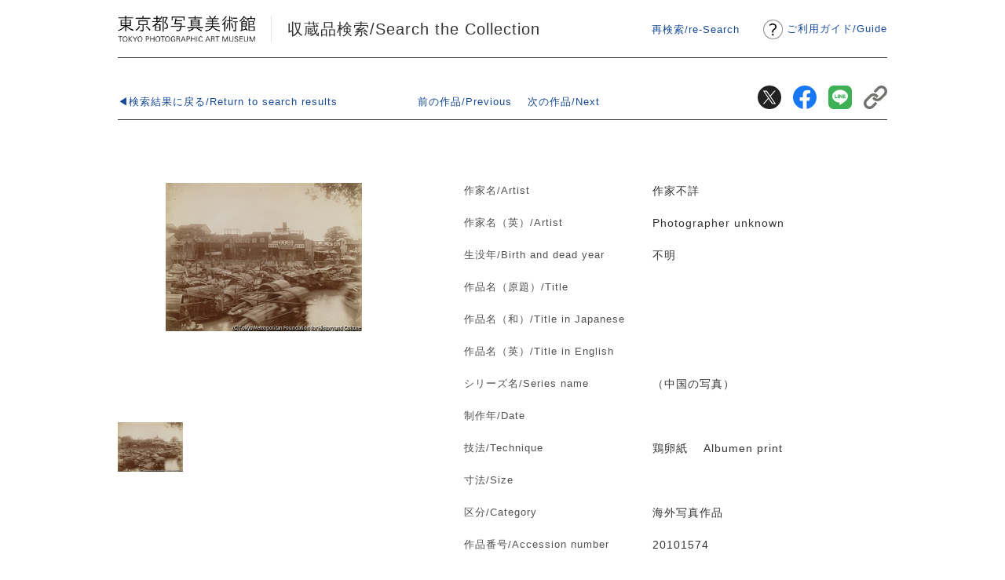

--- FILE ---
content_type: text/html; charset=UTF-8
request_url: https://collection.topmuseum.jp/Publish/detailPage/41115/
body_size: 8415
content:
<!DOCTYPE html>
<html lang="ja">
<head>
<meta charset="utf-8">
<title>東京都写真美術館｜収蔵品検索</title>
<meta name="keywords" content="東京都写真美術館">
<meta name="description" content="「電子所蔵品目録」は、東京都写真美術館の所蔵する作品について「所蔵品目録」から電子情報化し、 インターネットを通じてこれを広く市民に公開するものです。" />
<meta name="viewport" content="width=device-width,initial-scale=1.0">
<meta http-equiv="X-UA-Compatible" content="IE=Edge, chrome=1">
<meta name="viewport" content="width=device-width,initial-scale=1">
<meta http-equiv="X-UA-Compatible" content="IE=Edge, chrome=1">
<!-- ogTag -->
<meta property="og:url" content="https://collection.topmuseum.jp/Publish/detailPage/41115/0">
<meta property="og:type" content="website">
<meta property="og:title" content="東京都写真美術館｜収蔵品検索">
<meta property="og:description" content="「電子所蔵品目録」は、東京都写真美術館の所蔵する作品について「所蔵品目録」から電子情報化し、 インターネットを通じてこれを広く市民に公開するものです。">
<meta property="og:image" content="https://collection.topmuseum.jp/common/images/ogp.jpg">
<meta name="twitter:card" content="summary_large_image">
<meta name="twitter:site" content="@topmuseum">
<meta name="twitter:player" content="@topmuseum">
<meta name="twitter:title" content="東京都写真美術館｜収蔵品検索">
<meta name="twitter:description" content="「電子所蔵品目録」は、東京都写真美術館の所蔵する作品について「所蔵品目録」から電子情報化し、 インターネットを通じてこれを広く市民に公開するものです。">
<meta name="twitter:image" content="https://collection.topmuseum.jp/common/images/ogp.jpg">
<!-- Stylesheets -->
<link rel="stylesheet" href="/common/css/style.css?v=20250503">
<link href="/common/css/viewer.css" media="all" rel="stylesheet" type="text/css">
<!-- JavaScripts -->
<script type="text/Javascript" src="/jquery/jquery.min.js?v=20250503"></script>


</head>
<body class="items show">
<div id="container">

	<!-- #header start -->
	<header id="header">
		<h1 id="logo"><a href="https://www.topmuseum.jp/">東京都写真美術館</a></h1>
		<p class="headerGuide"><img src="/common/images/mark01.png" width="30" alt="Guide"><a href="/guide.html">ご利用ガイド<span>/</span><br class="sp">Guide</a></p>
		<p class="pageTitle"><a href="/" class="topLink" id="topLink">収蔵品検索&#047;Search the Collection</a></p>
		<!--再検索はトップ以外のみ表示-->
		<p class="reSearch"><a href="/">再検索/re-Search</a></p>
	</header>
	<!-- /#header end -->
	<!-- #sns start -->
	<div id="sns">
		<ul>
			<li><a href="https://twitter.com/share?url=https://collection.topmuseum.jp/Publish/detailPage/41115/" target="_blank"><img src="/common/images/icnTw.svg" alt="Twitter"></a></li>
			<li><a href="https://www.facebook.com/share.php?u=https://collection.topmuseum.jp/Publish/detailPage/41115/" target="_blank"><img src="/common/images/icnFb.svg" alt="facebook"></a></li>
			<li><a href="https://social-plugins.line.me/lineit/share?url=https://collection.topmuseum.jp/Publish/detailPage/41115/" target="_blank"><img src="/common/images/icnLn.svg" alt="LINE"></a></li>
			<li><a href="https://collection.topmuseum.jp/Publish/detailPage/41115/" class="clipboard"><img src="/common/images/icnCopy.svg" alt="コピー"></a><span class="copied" style="display: none;">リンクをクリップボードにコピーしました。</span></li>
		</ul>
	</div>
	<!-- /#sns end -->


	<div id="wrap">
		<article class="content">
			<div class="detail">

				<!-- .btnArea start -->
				<div class="btnArea">
					<div class="back">
						<p><a href="https://collection.topmuseum.jp/Publish/search?f=&atty=contains&aaty=contains&adfty=perfect&adtty=perfect&ot=1&oc=title&ow=asc&pageNumber=1">◀検索結果に戻る/Return to search results</a></p>
					</div>
					<div class="paging">
						<ul>
							<li class="prev">
							  							  <a href="https://collection.topmuseum.jp/Publish/detailPage/2735/">前の作品/Previous</a>
							  							</li>
							<li class="next">
							  							  <a href="https://collection.topmuseum.jp/Publish/detailPage/2736/">次の作品/Next</a>
							  							</li>
						</ul>
					</div>
				</div>
				<!-- /.btnArea end -->

				<div class="imgArea">

					
					<div class="imgM">
						<div>
						<img src="https://collection.topmuseum.jp/Publish/image/41115/M" alt="作家不詳">
						</div>
				 	</div>

				
										<div class="thumbnail">
						<ul>
														<li><img src="https://collection.topmuseum.jp/Publish/pic/229685/M" i="229685" credit="" alt="作家不詳"></li>
													</ul>
					</div>
					
					
				</div>

				<div class="description">
					<dl>
						<dt>作家名/Artist</dt>
						<dd>作家不詳&nbsp;</dd>
						<dt>作家名（英）/Artist</dt>
						<dd>Photographer unknown&nbsp;</dd>
						<dt>生没年/Birth and dead year</dt>

													<dd>不明&nbsp;</dd>

						
						<dt>作品名（原題）/Title</dt>
						<dd>&nbsp;</dd>
						<dt>作品名（和）/Title in Japanese</dt>
						<dd>&nbsp;</dd>
						<dt>作品名（英）/Title in English</dt>
						<dd>&nbsp;</dd>
						<dt>シリーズ名/Series name</dt>
						<dd>（中国の写真）&nbsp;</dd>

						<dt>制作年/Date</dt>
						<dd>
															&nbsp;
														&nbsp;
						</dd>

						<dt>技法/Technique</dt>
						<dd>鶏卵紙　&nbsp;Albumen print&nbsp;</dd>
						<dt>寸法/Size</dt>
						<dd>
&nbsp;</dd>
						<dt>区分/Category</dt>
						<dd>海外写真作品&nbsp;</dd>
						<dt>作品番号/Accession number</dt>
						<dd>20101574&nbsp;</dd>

						
						
					</dl>
				</div>


				<!-- .btnOther start -->
				<div class="btnOther">
					<div>
						<form action="https://collection.topmuseum.jp/Publish/search" method="get">
							<input type="hidden" name="aate" value="作家不詳" size="40" class="advanced-search-terms" autocomplete="off">
							<input type="hidden" name="aaty" value="contains" />
							<input type="submit" name="submit_search_artist" id="submit_search_advanced_1" value="同作家の収蔵品/Collection of the same artist">
						</form>
					</div>
					<div>
						<form action="https://collection.topmuseum.jp/Publish/search" method="get">
																					<input type="submit" name="submit_search_jidai" id="submit_search_advanced_2" value="同時代の収蔵品/Collection of the same period">
						</form>
					</div>
				</div>
				<!-- /.btnOther end -->

			</div><!-- end detail -->

		</article>

		<p class="pagetop"><a href="#header">Top</a></p>

		<!-- #footer start -->
		<footer id="footer">
			<ul class="sns">
				<li><a href="https://twitter.com/topmuseum" target="_blank"><img src="/common/images/icon_sns_01.png" alt="Twitter"></a></li>
				<li><a href="https://topmuseum.jp/contents/pages/nyaeyes_index.html"><img src="/common/images/icon_nya-eyes.png" alt="ニァイズ"></a></li>
			</ul>
			<div class="block">
				<address class="address">
				<p> 東京都写真美術館<br>〒153-0062 東京都目黒区三田1-13-3<br>恵比寿ガーデンプレイス内<br><span class="tel">TEL <a href="tel:03-3280-0099">03-3280-0099</a></span></p>
				</address>
				<p class="link"> <a href="https://www.rekibun.or.jp/privacy/index.html" target="_blank">プライバシーポリシー</a></p>
				<p class="copyright">© 2020 TOKYO PHOTOGRAPHIC ART MUSEUM</p>
			</div>
		</footer>
		<!-- /#footer end -->

	</div>
	<!-- end wrap -->
</div><!-- end container -->

<script src="/common/js/viewer.js?v3"></script>
<script>
$(function () {

	$('.imgArea .thumbnail img').on('click',function(){
		$('.imgM img').attr('src',$(this).attr('src'));
		$('.btnZoom img').attr('i',$(this).attr('i'));
		if($(this).attr('credit').length > 0) {
			$('.credit').html('撮影：' + $(this).attr('credit'));
		} else {
			$('.credit').html('');
		}
	});


	$("a.clipboard").click(function(){

		url = $(this).attr("href");

		navigator.clipboard.writeText(url)
		.then(
				success => {
					$(".copied").show();
					setTimeout(function() { $('.copied').hide(); }, 1000)
				},
		);

		return false;
	});
});
</script>
</body>
</html>


--- FILE ---
content_type: application/javascript
request_url: https://collection.topmuseum.jp/common/js/viewer.js?v3
body_size: 48169
content:
/*!
 * Viewer v0.5.1
 * https://github.com/fengyuanchen/viewer
 *
 * Copyright (c) 2015-2016 Fengyuan Chen
 * Released under the MIT license
 *
 * Date: 2016-03-11T07:57:59.486Z
 */

(function (factory) {
  if (typeof define === 'function' && define.amd) {
    // AMD. Register as anonymous module.
    define('viewer', ['jquery'], factory);
  } else if (typeof exports === 'object') {
    // Node / CommonJS
    factory(require('jquery'));
  } else {
    // Browser globals.
    factory(jQuery);
  }
})(function ($) {

  'use strict';

  var $window = $(window);
  var $document = $(document);

  // Constants
  var NAMESPACE = 'viewer';
  var ELEMENT_VIEWER = document.createElement(NAMESPACE);

  // Classes
  var CLASS_FIXED = 'viewer-fixed';
  var CLASS_OPEN = 'viewer-open';
  var CLASS_SHOW = 'viewer-show';
  var CLASS_HIDE = 'viewer-hide';
  var CLASS_HIDE_XS_DOWN = 'viewer-hide-xs-down';
  var CLASS_HIDE_SM_DOWN = 'viewer-hide-sm-down';
  var CLASS_HIDE_MD_DOWN = 'viewer-hide-md-down';
  var CLASS_FADE = 'viewer-fade';
  var CLASS_IN = 'viewer-in';
  var CLASS_MOVE = 'viewer-move';
  var CLASS_ACTIVE = 'viewer-active';
  var CLASS_INVISIBLE = 'viewer-invisible';
  var CLASS_TRANSITION = 'viewer-transition';
  var CLASS_FULLSCREEN = 'viewer-fullscreen';
  var CLASS_FULLSCREEN_EXIT = 'viewer-fullscreen-exit';
  var CLASS_CLOSE = 'viewer-close';

  // Selectors
  var SELECTOR_IMG = 'img';

  // Events
  var EVENT_MOUSEDOWN = 'mousedown touchstart pointerdown MSPointerDown';
  var EVENT_MOUSEMOVE = 'mousemove touchmove pointermove MSPointerMove';
  var EVENT_MOUSEUP = 'mouseup touchend touchcancel pointerup pointercancel MSPointerUp MSPointerCancel';
  var EVENT_WHEEL = 'wheel mousewheel DOMMouseScroll';
  var EVENT_TRANSITIONEND = 'transitionend';
  var EVENT_LOAD = 'load.' + NAMESPACE;
  var EVENT_KEYDOWN = 'keydown.' + NAMESPACE;
  var EVENT_CLICK = 'click.' + NAMESPACE;
  var EVENT_RESIZE = 'resize.' + NAMESPACE;
  var EVENT_BUILD = 'build.' + NAMESPACE;
  var EVENT_BUILT = 'built.' + NAMESPACE;
  var EVENT_SHOW = 'show.' + NAMESPACE;
  var EVENT_SHOWN = 'shown.' + NAMESPACE;
  var EVENT_HIDE = 'hide.' + NAMESPACE;
  var EVENT_HIDDEN = 'hidden.' + NAMESPACE;
  var EVENT_VIEW = 'view.' + NAMESPACE;
  var EVENT_VIEWED = 'viewed.' + NAMESPACE;

  // Supports
  var SUPPORT_TRANSITION = typeof ELEMENT_VIEWER.style.transition !== 'undefined';

  // Others
  var round = Math.round;
  var sqrt = Math.sqrt;
  var abs = Math.abs;
  var min = Math.min;
  var max = Math.max;
  var num = Number;

  function isString(s) {
    return typeof s === 'string';
  }

  function isNumber(n) {
    return typeof n === 'number' && !isNaN(n);
  }

  function isUndefined(u) {
    return typeof u === 'undefined';
  }

  function toArray(obj, offset) {
    var args = [];

    if (isNumber(offset)) { // It's necessary for IE8
      args.push(offset);
    }

    return args.slice.apply(obj, args);
  }

  // Custom proxy to avoid jQuery's guid
  function proxy(fn, context) {
    var args = toArray(arguments, 2);

    return function () {
      return fn.apply(context, args.concat(toArray(arguments)));
    };
  }

  function getTransform(options) {
    var transforms = [];
    var rotate = options.rotate;
    var scaleX = options.scaleX;
    var scaleY = options.scaleY;

    if (isNumber(rotate)) {
      transforms.push('rotate(' + rotate + 'deg)');
    }

    if (isNumber(scaleX) && isNumber(scaleY)) {
      transforms.push('scale(' + scaleX + ',' + scaleY + ')');
    }

    return transforms.length ? transforms.join(' ') : 'none';
  }

  // Force reflow to enable CSS3 transition
  function forceReflow(element) {
    return element.offsetWidth;
  }

  // e.g.: http://domain.com/path/to/picture.jpg?size=1280×960 -> picture.jpg
  function getImageName(url) {
    return isString(url) ? url.replace(/^.*\//, '').replace(/[\?&#].*$/, '') : '';
  }

  function getImageSize(image, callback) {
    var newImage;

    // Modern browsers
    if (image.naturalWidth) {
      return callback(image.naturalWidth, image.naturalHeight);
    }

    // IE8: Don't use `new Image()` here
    newImage = document.createElement('img');

    newImage.onload = function () {
      callback(this.width, this.height);
    };

    newImage.src = image.src;
  }

  function getTouchesCenter(touches) {
    var length = touches.length;
    var pageX = 0;
    var pageY = 0;

    if (length) {
      $.each(touches, function (i, touch) {
        pageX += touch.pageX;
        pageY += touch.pageY;
      });

      pageX /= length;
      pageY /= length;
    }

    return {
      pageX: pageX,
      pageY: pageY
    };
  }

  function getResponsiveClass(option) {
    switch (option) {
      case 2:
        return CLASS_HIDE_XS_DOWN;

      case 3:
        return CLASS_HIDE_SM_DOWN;

      case 4:
        return CLASS_HIDE_MD_DOWN;
    }
  }

  function Viewer(element, options) {
    this.$element = $(element);
    this.options = $.extend({}, Viewer.DEFAULTS, $.isPlainObject(options) && options);
    this.isImg = false;
    this.isBuilt = false;
    this.isShown = false;
    this.isViewed = false;
    this.isFulled = false;
    this.isPlayed = false;
    this.wheeling = false;
    this.playing = false;
    this.fading = false;
    this.tooltiping = false;
    this.transitioning = false;
    this.action = false;
    this.target = false;
    this.timeout = false;
    this.index = 0;
    this.length = 0;
    this.init();
  }

  Viewer.prototype = {
    constructor: Viewer,

    init: function () {
      var options = this.options;
      var $this = this.$element;
      var isImg = $this.is(SELECTOR_IMG);
      var $images = isImg ? $this : $this.find(SELECTOR_IMG);
      var length = $images.length;
      var ready = $.proxy(this.ready, this);

      if (!length) {
        return;
      }

      if ($.isFunction(options.build)) {
        $this.one(EVENT_BUILD, options.build);
      }

      if (this.trigger(EVENT_BUILD).isDefaultPrevented()) {
        return;
      }

      // Override `transition` option if it is not supported
      if (!SUPPORT_TRANSITION) {
        options.transition = false;
      }

      this.isImg = isImg;
      this.length = length;
      this.count = 0;
      this.$images = $images;
      this.$body = $('body');

      if (options.inline) {
        $this.one(EVENT_BUILT, $.proxy(function () {
          this.view();
        }, this));

        $images.each(function () {
          if (this.complete) {
            ready();
          } else {
            $(this).one(EVENT_LOAD, ready);
          }
        });
      } else {
        $this.on(EVENT_CLICK, $.proxy(this.start, this));
      }
    },

    ready: function () {
      this.count++;

      if (this.count === this.length) {
        this.build();
      }
    },

    build: function () {
      var options = this.options;
      var $this = this.$element;
      var $parent;
      var $viewer;
      var $title;
      var $toolbar;
      var $navbar;
      var $button;

      if (this.isBuilt) {
        return;
      }

      this.$parent = $parent = $this.parent();
      this.$viewer = $viewer = $(Viewer.TEMPLATE);
      this.$canvas = $viewer.find('.viewer-canvas');
      this.$footer = $viewer.find('.viewer-footer');
      this.$title = $title = $viewer.find('.viewer-title');
      this.$toolbar = $toolbar = $viewer.find('.viewer-toolbar');
      this.$navbar = $navbar = $viewer.find('.viewer-navbar');
      this.$button = $button = $viewer.find('.viewer-button');
      this.$tooltip = $viewer.find('.viewer-tooltip');
      this.$player = $viewer.find('.viewer-player');
      this.$list = $viewer.find('.viewer-list');

      $title.addClass(!options.title ? CLASS_HIDE : getResponsiveClass(options.title));

      $toolbar.addClass(!options.toolbar ? CLASS_HIDE : getResponsiveClass(options.toolbar));
      $toolbar.find('li[class*=zoom]').toggleClass(CLASS_INVISIBLE, !options.zoomable);
      $toolbar.find('li[class*=flip]').toggleClass(CLASS_INVISIBLE, !options.scalable);

      if (!options.rotatable) {
        $toolbar.find('li[class*=rotate]').addClass(CLASS_INVISIBLE).appendTo($toolbar);
      }

      $navbar.addClass(!options.navbar ? CLASS_HIDE : getResponsiveClass(options.navbar));
      $button.toggleClass(CLASS_HIDE, !options.button);

      if (options.inline) {
        $button.addClass(CLASS_FULLSCREEN);
        $viewer.css('z-index', options.zIndexInline);

        if ($parent.css('position') === 'static') {
          $parent.css('position', 'relative');
        }
      } else {
        $button.addClass(CLASS_CLOSE);
        $viewer.
          css('z-index', options.zIndex).
          addClass([CLASS_FIXED, CLASS_FADE, CLASS_HIDE].join(' '));
      }

      $this.after($viewer);

      if (options.inline) {
        this.render();
        this.bind();
        this.isShown = true;
      }

      this.isBuilt = true;

      if ($.isFunction(options.built)) {
        $this.one(EVENT_BUILT, options.built);
      }

      this.trigger(EVENT_BUILT);
    },

    unbuild: function () {
      if (!this.isBuilt) {
        return;
      }

      this.isBuilt = false;
      this.$viewer.remove();
    },

    bind: function () {
      var options = this.options;
      var $this = this.$element;

      if ($.isFunction(options.view)) {
        $this.on(EVENT_VIEW, options.view);
      }

      if ($.isFunction(options.viewed)) {
        $this.on(EVENT_VIEWED, options.viewed);
      }

      this.$viewer.
        on(EVENT_CLICK, $.proxy(this.click, this)).
        on(EVENT_WHEEL, $.proxy(this.wheel, this));

      this.$canvas.on(EVENT_MOUSEDOWN, $.proxy(this.mousedown, this));

      $document.
        on(EVENT_MOUSEMOVE, (this._mousemove = proxy(this.mousemove, this))).
        on(EVENT_MOUSEUP, (this._mouseup = proxy(this.mouseup, this))).
        on(EVENT_KEYDOWN, (this._keydown = proxy(this.keydown, this)));

      $window.on(EVENT_RESIZE, (this._resize = proxy(this.resize, this)));
    },

    unbind: function () {
      var options = this.options;
      var $this = this.$element;

      if ($.isFunction(options.view)) {
        $this.off(EVENT_VIEW, options.view);
      }

      if ($.isFunction(options.viewed)) {
        $this.off(EVENT_VIEWED, options.viewed);
      }

      this.$viewer.
        off(EVENT_CLICK, this.click).
        off(EVENT_WHEEL, this.wheel);

      this.$canvas.off(EVENT_MOUSEDOWN, this.mousedown);

      $document.
        off(EVENT_MOUSEMOVE, this._mousemove).
        off(EVENT_MOUSEUP, this._mouseup).
        off(EVENT_KEYDOWN, this._keydown);

      $window.off(EVENT_RESIZE, this._resize);
    },

    render: function () {
      this.initContainer();
      this.initViewer();
      this.initList();
      this.renderViewer();
    },

    initContainer: function () {
      this.container = {
        width: $window.innerWidth(),
        height: $window.innerHeight()
      };
    },

    initViewer: function () {
      var options = this.options;
      var $parent = this.$parent;
      var viewer;

      if (options.inline) {
        this.parent = viewer = {
          width: max($parent.width(), options.minWidth),
          height: max($parent.height(), options.minHeight)
        };
      }

      if (this.isFulled || !viewer) {
        viewer = this.container;
      }

      this.viewer = $.extend({}, viewer);
    },

    renderViewer: function () {
      if (this.options.inline && !this.isFulled) {
        this.$viewer.css(this.viewer);
      }
    },

    initList: function () {
      var options = this.options;
      var $this = this.$element;
      var $list = this.$list;
      var list = [];

      this.$images.each(function (i) {
        var src = this.src;
        var alt = this.alt || getImageName(src);
        var url = options.url;

        if (!src) {
          return;
        }

        if (isString(url)) {
          url = this.getAttribute(url);
        } else if ($.isFunction(url)) {
          url = url.call(this, this);
        }

        list.push(
          '<li>' +
            '<img' +
              ' src="' + src + '"' +
              ' data-action="view"' +
              ' data-index="' +  i + '"' +
              ' data-original-url="' +  (url || src) + '"' +
              ' alt="' +  alt + '"' +
            '>' +
          '</li>'
        );
      });

      $list.html(list.join('')).find(SELECTOR_IMG).one(EVENT_LOAD, {
        filled: true
      }, $.proxy(this.loadImage, this));

      this.$items = $list.children();

      if (options.transition) {
        $this.one(EVENT_VIEWED, function () {
          $list.addClass(CLASS_TRANSITION);
        });
      }
    },

    renderList: function (index) {
      var i = index || this.index;
      var width = this.$items.eq(i).width();
      var outerWidth = width + 1; // 1 pixel of `margin-left` width

      // Place the active item in the center of the screen
      this.$list.css({
        width: outerWidth * this.length,
        marginLeft: (this.viewer.width - width) / 2 - outerWidth * i
      });
    },

    resetList: function () {
      this.$list.empty().removeClass(CLASS_TRANSITION).css('margin-left', 0);
    },

    initImage: function (callback) {
      var options = this.options;
      var $image = this.$image;
      var viewer = this.viewer;
      var footerHeight = this.$footer.height();
      var viewerWidth = viewer.width;
      var viewerHeight = max(viewer.height - footerHeight, footerHeight);
      var oldImage = this.image || {};

      getImageSize($image[0], $.proxy(function (naturalWidth, naturalHeight) {
        var aspectRatio = naturalWidth / naturalHeight;
        var width = viewerWidth;
        var height = viewerHeight;
        var initialImage;
        var image;

        if (viewerHeight * aspectRatio > viewerWidth) {
          height = viewerWidth / aspectRatio;
        } else {
          width = viewerHeight * aspectRatio;
        }

        width = min(width * 0.9, naturalWidth);
        height = min(height * 0.9, naturalHeight);

        image = {
          naturalWidth: naturalWidth,
          naturalHeight: naturalHeight,
          aspectRatio: aspectRatio,
          ratio: width / naturalWidth,
          width: width,
          height: height,
          left: (viewerWidth - width) / 2,
          top: (viewerHeight - height) / 2
        };

        initialImage = $.extend({}, image);

        if (options.rotatable) {
          image.rotate = oldImage.rotate || 0;
          initialImage.rotate = 0;
        }

        if (options.scalable) {
          image.scaleX = oldImage.scaleX || 1;
          image.scaleY = oldImage.scaleY || 1;
          initialImage.scaleX = 1;
          initialImage.scaleY = 1;
        }

        this.image = image;
        this.initialImage = initialImage;

        if ($.isFunction(callback)) {
          callback();
        }
      }, this));
    },

    renderImage: function (callback) {
      var image = this.image;
      var $image = this.$image;

      $image.css({
        width: image.width,
        height: image.height,
        marginLeft: image.left,
        marginTop: image.top,
        transform: getTransform(image)
      });

      if ($.isFunction(callback)) {
        if (this.transitioning) {
          $image.one(EVENT_TRANSITIONEND, callback);
        } else {
          callback();
        }
      }
    },

    resetImage: function () {
      if (this.$image) {
        this.$image.remove();
        this.$image = null;
      }
    },

    start: function (e) {
      var target = e.target;

      if ($(target).is('img')) {
        this.target = target;
        this.show();
      }
    },

    click: function (e) {
      var $target = $(e.target);
      var action = $target.data('action');
      var image = this.image;

      switch (action) {
        case 'mix':
          if (this.isPlayed) {
            this.stop();
          } else {
            if (this.options.inline) {
              if (this.isFulled) {
                this.exit();
              } else {
                this.full();
              }
            } else {
              this.hide();
            }
          }

          break;

        case 'view':
          this.view($target.data('index'));
          break;

        case 'zoom-in':
          this.zoom(0.1, true);
          break;

        case 'zoom-out':
          this.zoom(-0.1, true);
          break;

        case 'one-to-one':
          this.toggle();
          break;

        case 'reset':
          this.reset();
          break;

        case 'prev':
          this.prev();
          break;

        case 'play':
          this.play();
          break;

        case 'next':
          this.next();
          break;

        case 'rotate-left':
          this.rotate(-90);
          break;

        case 'rotate-right':
          this.rotate(90);
          break;

        case 'flip-horizontal':
          this.scaleX(-image.scaleX || -1);
          break;

        case 'flip-vertical':
          this.scaleY(-image.scaleY || -1);
          break;

        default:
          if (this.isPlayed) {
            this.stop();
          }
      }
    },

    load: function () {
      var options = this.options;
      var viewer = this.viewer;
      var $image = this.$image;

      if (this.timeout) {
        clearTimeout(this.timeout);
        this.timeout = false;
      }

      $image.removeClass(CLASS_INVISIBLE).css('cssText', (
        'width:0;' +
        'height:0;' +
        'margin-left:' + viewer.width / 2 + 'px;' +
        'margin-top:' + viewer.height / 2 + 'px;' +
        'max-width:none!important;' +
        'visibility:visible;'
      ));

      this.initImage($.proxy(function () {
        $image.
          toggleClass(CLASS_TRANSITION, options.transition).
          toggleClass(CLASS_MOVE, options.movable);

        this.renderImage($.proxy(function () {
          this.isViewed = true;
          this.trigger(EVENT_VIEWED);
        }, this));
      }, this));
    },

    loadImage: function (e) {
      var image = e.target;
      var $image = $(image);
      var $parent = $image.parent();
      var parentWidth = $parent.width();
      var parentHeight = $parent.height();
      var filled = e.data && e.data.filled;

      getImageSize(image, function (naturalWidth, naturalHeight) {
        var aspectRatio = naturalWidth / naturalHeight;
        var width = parentWidth;
        var height = parentHeight;

        if (parentHeight * aspectRatio > parentWidth) {
          if (filled) {
            width = parentHeight * aspectRatio;
          } else {
            height = parentWidth / aspectRatio;
          }
        } else {
          if (filled) {
            height = parentWidth / aspectRatio;
          } else {
            width = parentHeight * aspectRatio;
          }
        }

        $image.css({
          width: width,
          height: height,
          marginLeft: (parentWidth - width) / 2,
          marginTop: (parentHeight - height) / 2
        });
      });
    },

    resize: function () {
      this.initContainer();
      this.initViewer();
      this.renderViewer();
      this.renderList();

      if (this.isViewed) {
        this.initImage($.proxy(function () {
          this.renderImage();
        }, this));
      }

      if (this.isPlayed) {
        this.$player.
          find(SELECTOR_IMG).
          one(EVENT_LOAD, $.proxy(this.loadImage, this)).
          trigger(EVENT_LOAD);
      }
    },

    wheel: function (event) {
      var e = event.originalEvent || event;
      var ratio = num(this.options.zoomRatio) || 0.1;
      var delta = 1;

      if (!this.isViewed) {
        return;
      }

      event.preventDefault();

      // Limit wheel speed to prevent zoom too fast
      if (this.wheeling) {
        return;
      }

      this.wheeling = true;

      setTimeout($.proxy(function () {
        this.wheeling = false;
      }, this), 50);

      if (e.deltaY) {
        delta = e.deltaY > 0 ? 1 : -1;
      } else if (e.wheelDelta) {
        delta = -e.wheelDelta / 120;
      } else if (e.detail) {
        delta = e.detail > 0 ? 1 : -1;
      }

      this.zoom(-delta * ratio, true, event);
    },

    keydown: function (e) {
      var options = this.options;
      var which = e.which;

      if (!this.isFulled || !options.keyboard) {
        return;
      }

      switch (which) {

        // (Key: Esc)
        case 27:
          if (this.isPlayed) {
            this.stop();
          } else {
            if (options.inline) {
              if (this.isFulled) {
                this.exit();
              }
            } else {
              this.hide();
            }
          }

          break;

        // (Key: Space)
        case 32:
          if (this.isPlayed) {
            this.stop();
          }

          break;

        // View previous (Key: ←)
        case 37:
          this.prev();
          break;

        // Zoom in (Key: ↑)
        case 38:

          // Prevent scroll on Firefox
          e.preventDefault();

          this.zoom(options.zoomRatio, true);
          break;

        // View next (Key: →)
        case 39:
          this.next();
          break;

        // Zoom out (Key: ↓)
        case 40:

          // Prevent scroll on Firefox
          e.preventDefault();

          this.zoom(-options.zoomRatio, true);
          break;

        // Zoom out to initial size (Key: Ctrl + 0)
        case 48:
          // Go to next

        // Zoom in to natural size (Key: Ctrl + 1)
        case 49:
          if (e.ctrlKey || e.shiftKey) {
            e.preventDefault();
            this.toggle();
          }

          break;

        // No default
      }
    },

    mousedown: function (event) {
      var options = this.options;
      var originalEvent = event.originalEvent;
      var touches = originalEvent && originalEvent.touches;
      var e = event;
      var action = options.movable ? 'move' : false;
      var touchesLength;

      if (!this.isViewed) {
        return;
      }

      if (touches) {
        touchesLength = touches.length;

        if (touchesLength > 1) {
          if (options.zoomable && touchesLength === 2) {
            e = touches[1];
            this.startX2 = e.pageX;
            this.startY2 = e.pageY;
            action = 'zoom';
          } else {
            return;
          }
        } else {
          if (this.isSwitchable()) {
            action = 'switch';
          }
        }

        e = touches[0];
      }

      if (action) {
        event.preventDefault();
        this.action = action;

        // IE8  has `event.pageX/Y`, but not `event.originalEvent.pageX/Y`
        // IE10 has `event.originalEvent.pageX/Y`, but not `event.pageX/Y`
        this.startX = e.pageX || originalEvent && originalEvent.pageX;
        this.startY = e.pageY || originalEvent && originalEvent.pageY;
      }
    },

    mousemove: function (event) {
      var options = this.options;
      var action = this.action;
      var $image = this.$image;
      var originalEvent = event.originalEvent;
      var touches = originalEvent && originalEvent.touches;
      var e = event;
      var touchesLength;

      if (!this.isViewed) {
        return;
      }

      if (touches) {
        touchesLength = touches.length;

        if (touchesLength > 1) {
          if (options.zoomable && touchesLength === 2) {
            e = touches[1];
            this.endX2 = e.pageX;
            this.endY2 = e.pageY;
          } else {
            return;
          }
        }

        e = touches[0];
      }

      if (action) {
        event.preventDefault();

        if (action === 'move' && options.transition && $image.hasClass(CLASS_TRANSITION)) {
          $image.removeClass(CLASS_TRANSITION);
        }

        this.endX = e.pageX || originalEvent && originalEvent.pageX;
        this.endY = e.pageY || originalEvent && originalEvent.pageY;

        this.change(event);
      }
    },

    mouseup: function (event) {
      var action = this.action;

      if (action) {
        event.preventDefault();

        if (action === 'move' && this.options.transition) {
          this.$image.addClass(CLASS_TRANSITION);
        }

        this.action = false;
      }
    },

    // Show the viewer (only available in modal mode)
    show: function () {
      var options = this.options;
      var $viewer;

      if (options.inline || this.transitioning) {
        return;
      }

      if (!this.isBuilt) {
        this.build();
      }

      if ($.isFunction(options.show)) {
        this.$element.one(EVENT_SHOW, options.show);
      }

      if (this.trigger(EVENT_SHOW).isDefaultPrevented()) {
        return;
      }

      this.$body.addClass(CLASS_OPEN);
      $viewer = this.$viewer.removeClass(CLASS_HIDE);

      this.$element.one(EVENT_SHOWN, $.proxy(function () {
        this.view(this.target ? this.$images.index(this.target) : this.index);
        this.target = false;
      }, this));

      if (options.transition) {
        this.transitioning = true;
        $viewer.addClass(CLASS_TRANSITION);
        forceReflow($viewer[0]);
        $viewer.one(EVENT_TRANSITIONEND, $.proxy(this.shown, this)).addClass(CLASS_IN);
      } else {
        $viewer.addClass(CLASS_IN);
        this.shown();
      }
    },

    // Hide the viewer (only available in modal mode)
    hide: function () {
      var options = this.options;
      var $viewer = this.$viewer;

      if (options.inline || this.transitioning || !this.isShown) {
        return;
      }

      if ($.isFunction(options.hide)) {
        this.$element.one(EVENT_HIDE, options.hide);
      }

      if (this.trigger(EVENT_HIDE).isDefaultPrevented()) {
        return;
      }

      if (this.isViewed && options.transition) {
        this.transitioning = true;
        this.$image.one(EVENT_TRANSITIONEND, $.proxy(function () {
          $viewer.one(EVENT_TRANSITIONEND, $.proxy(this.hidden, this)).removeClass(CLASS_IN);
        }, this));
        this.zoomTo(0, false, false, true);
      } else {
        $viewer.removeClass(CLASS_IN);
        this.hidden();
      }
    },

    /**
     * View one of the images with image's index
     *
     * @param {Number} index
     */
    view: function (index) {
      var $title = this.$title;
      var $image;
      var $item;
      var $img;
      var url;
      var alt;

      index = Number(index) || 0;

      if (!this.isShown || this.isPlayed || index < 0 || index >= this.length ||
        this.isViewed && index === this.index) {
        return;
      }

      if (this.trigger(EVENT_VIEW).isDefaultPrevented()) {
        return;
      }

      $item = this.$items.eq(index);
      $img = $item.find(SELECTOR_IMG);
      url = $img.data('originalUrl');
      alt = $img.attr('alt');

      this.$image = $image = $('<img src="' + url + '" alt="' + alt + '">');

      if (this.isViewed) {
        this.$items.eq(this.index).removeClass(CLASS_ACTIVE);
      }

      $item.addClass(CLASS_ACTIVE);

      this.isViewed = false;
      this.index = index;
      this.image = null;
      this.$canvas.html($image.addClass(CLASS_INVISIBLE));

      // Center current item
      this.renderList();

      // Clear title
      $title.empty();

      // Generate title after viewed
      this.$element.one(EVENT_VIEWED, $.proxy(function () {
        var image = this.image;
        var width = image.naturalWidth;
        var height = image.naturalHeight;

        $title.html(alt + ' (' + width + ' &times; ' + height + ')');
      }, this));

      if ($image[0].complete) {
        this.load();
      } else {
        $image.one(EVENT_LOAD, $.proxy(this.load, this));

        if (this.timeout) {
          clearTimeout(this.timeout);
        }

        // Make the image visible if it fails to load within 1s
        this.timeout = setTimeout($.proxy(function () {
          $image.removeClass(CLASS_INVISIBLE);
          this.timeout = false;
        }, this), 1000);
      }
    },

    // View the previous image
    prev: function () {
      this.view(max(this.index - 1, 0));
    },

    // View the next image
    next: function () {
      this.view(min(this.index + 1, this.length - 1));
    },

    /**
     * Move the image with relative offsets
     *
     * @param {Number} offsetX
     * @param {Number} offsetY (optional)
     */
    move: function (offsetX, offsetY) {
      var image = this.image;

      this.moveTo(
        isUndefined(offsetX) ? offsetX : image.left + num(offsetX),
        isUndefined(offsetY) ? offsetY : image.top + num(offsetY)
      );
    },

    /**
     * Move the image to an absolute point
     *
     * @param {Number} x
     * @param {Number} y (optional)
     */
    moveTo: function (x, y) {
      var image = this.image;
      var changed = false;

      // If "y" is not present, its default value is "x"
      if (isUndefined(y)) {
        y = x;
      }

      x = num(x);
      y = num(y);

      if (this.isViewed && !this.isPlayed && this.options.movable) {
        if (isNumber(x)) {
          image.left = x;
          changed = true;
        }

        if (isNumber(y)) {
          image.top = y;
          changed = true;
        }

        if (changed) {
          this.renderImage();
        }
      }
    },

    /**
     * Zoom the image with a relative ratio
     *
     * @param {Number} ratio
     * @param {Boolean} hasTooltip (optional)
     * @param {jQuery Event} _event (private)
     */
    zoom: function (ratio, hasTooltip, _event) {
      var image = this.image;

      ratio = num(ratio);

      if (ratio < 0) {
        ratio =  1 / (1 - ratio);
      } else {
        ratio = 1 + ratio;
      }

      this.zoomTo(image.width * ratio / image.naturalWidth, hasTooltip, _event);
    },

    /**
     * Zoom the image to an absolute ratio
     *
     * @param {Number} ratio
     * @param {Boolean} hasTooltip (optional)
     * @param {jQuery Event} _event (private)
     * @param {Boolean} _zoomable (private)
     */
    zoomTo: function (ratio, hasTooltip, _event, _zoomable) {
      var options = this.options;
      var minZoomRatio = 0.01;
      var maxZoomRatio = 100;
      var image = this.image;
      var width = image.width;
      var height = image.height;
      var originalEvent;
      var newWidth;
      var newHeight;
      var offset;
      var center;

      ratio = max(0, ratio);

      if (isNumber(ratio) && this.isViewed && !this.isPlayed && (_zoomable || options.zoomable)) {
        if (!_zoomable) {
          minZoomRatio = max(minZoomRatio, options.minZoomRatio);
          maxZoomRatio = min(maxZoomRatio, options.maxZoomRatio);
          ratio = min(max(ratio, minZoomRatio), maxZoomRatio);
        }

        if (ratio > 0.95 && ratio < 1.05) {
          ratio = 1;
        }

        newWidth = image.naturalWidth * ratio;
        newHeight = image.naturalHeight * ratio;

        if (_event && (originalEvent = _event.originalEvent)) {
          offset = this.$viewer.offset();
          center = originalEvent.touches ? getTouchesCenter(originalEvent.touches) : {
            pageX: _event.pageX || originalEvent.pageX || 0,
            pageY: _event.pageY || originalEvent.pageY || 0
          };

          // Zoom from the triggering point of the event
          image.left -= (newWidth - width) * (
            ((center.pageX - offset.left) - image.left) / width
          );
          image.top -= (newHeight - height) * (
            ((center.pageY - offset.top) - image.top) / height
          );
        } else {

          // Zoom from the center of the image
          image.left -= (newWidth - width) / 2;
          image.top -= (newHeight - height) / 2;
        }

        image.width = newWidth;
        image.height = newHeight;
        image.ratio = ratio;
        this.renderImage();

        if (hasTooltip) {
          this.tooltip();
        }
      }
    },

    /**
     * Rotate the image with a relative degree
     *
     * @param {Number} degree
     */
    rotate: function (degree) {
      this.rotateTo((this.image.rotate || 0) + num(degree));
    },

    /**
     * Rotate the image to an absolute degree
     * https://developer.mozilla.org/en-US/docs/Web/CSS/transform-function#rotate()
     *
     * @param {Number} degree
     */
    rotateTo: function (degree) {
      var image = this.image;

      degree = num(degree);

      if (isNumber(degree) && this.isViewed && !this.isPlayed && this.options.rotatable) {
        image.rotate = degree;
        this.renderImage();
      }
    },

    /**
     * Scale the image
     * https://developer.mozilla.org/en-US/docs/Web/CSS/transform-function#scale()
     *
     * @param {Number} scaleX
     * @param {Number} scaleY (optional)
     */
    scale: function (scaleX, scaleY) {
      var image = this.image;
      var changed = false;

      // If "scaleY" is not present, its default value is "scaleX"
      if (isUndefined(scaleY)) {
        scaleY = scaleX;
      }

      scaleX = num(scaleX);
      scaleY = num(scaleY);

      if (this.isViewed && !this.isPlayed && this.options.scalable) {
        if (isNumber(scaleX)) {
          image.scaleX = scaleX;
          changed = true;
        }

        if (isNumber(scaleY)) {
          image.scaleY = scaleY;
          changed = true;
        }

        if (changed) {
          this.renderImage();
        }
      }
    },

    /**
     * Scale the abscissa of the image
     *
     * @param {Number} scaleX
     */
    scaleX: function (scaleX) {
      this.scale(scaleX, this.image.scaleY);
    },

    /**
     * Scale the ordinate of the image
     *
     * @param {Number} scaleY
     */
    scaleY: function (scaleY) {
      this.scale(this.image.scaleX, scaleY);
    },

    // Play the images
    play: function () {
      var options = this.options;
      var $player = this.$player;
      var load = $.proxy(this.loadImage, this);
      var list = [];
      var total = 0;
      var index = 0;
      var playing;

      if (!this.isShown || this.isPlayed) {
        return;
      }

      if (options.fullscreen) {
        this.requestFullscreen();
      }

      this.isPlayed = true;
      $player.addClass(CLASS_SHOW);

      this.$items.each(function (i) {
        var $this = $(this);
        var $img = $this.find(SELECTOR_IMG);
        var $image = $('<img src="' + $img.data('originalUrl') + '" alt="' + $img.attr('alt') + '">');

        total++;

        $image.addClass(CLASS_FADE).toggleClass(CLASS_TRANSITION, options.transition);

        if ($this.hasClass(CLASS_ACTIVE)) {
          $image.addClass(CLASS_IN);
          index = i;
        }

        list.push($image);
        $image.one(EVENT_LOAD, {
          filled: false
        }, load);
        $player.append($image);
      });

      if (isNumber(options.interval) && options.interval > 0) {
        playing = $.proxy(function () {
          this.playing = setTimeout(function () {
            list[index].removeClass(CLASS_IN);
            index++;
            index = index < total ? index : 0;
            list[index].addClass(CLASS_IN);

            playing();
          }, options.interval);
        }, this);

        if (total > 1) {
          playing();
        }
      }
    },

    // Stop play
    stop: function () {
      if (!this.isPlayed) {
        return;
      }

      if (this.options.fullscreen) {
        this.exitFullscreen();
      }

      this.isPlayed = false;
      clearTimeout(this.playing);
      this.$player.removeClass(CLASS_SHOW).empty();
    },

    // Enter modal mode (only available in inline mode)
    full: function () {
      var options = this.options;
      var $image = this.$image;
      var $list = this.$list;

      if (!this.isShown || this.isPlayed || this.isFulled || !options.inline) {
        return;
      }

      this.isFulled = true;
      this.$body.addClass(CLASS_OPEN);
      this.$button.addClass(CLASS_FULLSCREEN_EXIT);

      if (options.transition) {
        $image.removeClass(CLASS_TRANSITION);
        $list.removeClass(CLASS_TRANSITION);
      }

      this.$viewer.addClass(CLASS_FIXED).removeAttr('style').css('z-index', options.zIndex);
      this.initContainer();
      this.viewer = $.extend({}, this.container);
      this.renderList();
      this.initImage($.proxy(function () {
        this.renderImage(function () {
          if (options.transition) {
            setTimeout(function () {
              $image.addClass(CLASS_TRANSITION);
              $list.addClass(CLASS_TRANSITION);
            }, 0);
          }
        });
      }, this));
    },

    // Exit modal mode (only available in inline mode)
    exit: function () {
      var options = this.options;
      var $image = this.$image;
      var $list = this.$list;

      if (!this.isFulled) {
        return;
      }

      this.isFulled = false;
      this.$body.removeClass(CLASS_OPEN);
      this.$button.removeClass(CLASS_FULLSCREEN_EXIT);

      if (options.transition) {
        $image.removeClass(CLASS_TRANSITION);
        $list.removeClass(CLASS_TRANSITION);
      }

      this.$viewer.removeClass(CLASS_FIXED).css('z-index', options.zIndexInline);
      this.viewer = $.extend({}, this.parent);
      this.renderViewer();
      this.renderList();
      this.initImage($.proxy(function () {
        this.renderImage(function () {
          if (options.transition) {
            setTimeout(function () {
              $image.addClass(CLASS_TRANSITION);
              $list.addClass(CLASS_TRANSITION);
            }, 0);
          }
        });
      }, this));
    },

    // Show the current ratio of the image with percentage
    tooltip: function () {
      var options = this.options;
      var $tooltip = this.$tooltip;
      var image = this.image;
      var classes = [
            CLASS_SHOW,
            CLASS_FADE,
            CLASS_TRANSITION
          ].join(' ');

      if (!this.isViewed || this.isPlayed || !options.tooltip) {
        return;
      }

      $tooltip.text(round(image.ratio * 100) + '%');

      if (!this.tooltiping) {
        if (options.transition) {
          if (this.fading) {
            $tooltip.trigger(EVENT_TRANSITIONEND);
          }

          $tooltip.addClass(classes);
          forceReflow($tooltip[0]);
          $tooltip.addClass(CLASS_IN);
        } else {
          $tooltip.addClass(CLASS_SHOW);
        }
      } else {
        clearTimeout(this.tooltiping);
      }

      this.tooltiping = setTimeout($.proxy(function () {
        if (options.transition) {
          $tooltip.one(EVENT_TRANSITIONEND, $.proxy(function () {
            $tooltip.removeClass(classes);
            this.fading = false;
          }, this)).removeClass(CLASS_IN);

          this.fading = true;
        } else {
          $tooltip.removeClass(CLASS_SHOW);
        }

        this.tooltiping = false;
      }, this), 1000);
    },

    // Toggle the image size between its natural size and initial size
    toggle: function () {
      if (this.image.ratio === 1) {
        this.zoomTo(this.initialImage.ratio, true);
      } else {
        this.zoomTo(1, true);
      }
    },

    // Reset the image to its initial state
    reset: function () {
      if (this.isViewed && !this.isPlayed) {
        this.image = $.extend({}, this.initialImage);
        this.renderImage();
      }
    },

    // Update viewer when images changed
    update: function () {
      var $this = this.$element;
      var $images = this.$images;
      var indexes = [];
      var index;

      if (this.isImg) {

        // Destroy viewer if the target image was deleted
        if (!$this.parent().length) {
          return this.destroy();
        }
      } else {
        this.$images = $images = $this.find(SELECTOR_IMG);
        this.length = $images.length;
      }

      if (this.isBuilt) {
        $.each(this.$items, function (i) {
          var img = $(this).find('img')[0];
          var image = $images[i];

          if (image) {
            if (image.src !== img.src) {
              indexes.push(i);
            }
          } else {
            indexes.push(i);
          }
        });

        this.$list.width('auto');
        this.initList();

        if (this.isShown) {
          if (this.length) {
            if (this.isViewed) {
              index = $.inArray(this.index, indexes);

              if (index >= 0) {
                this.isViewed = false;
                this.view(max(this.index - (index + 1), 0));
              } else {
                this.$items.eq(this.index).addClass(CLASS_ACTIVE);
              }
            }
          } else {
            this.$image = null;
            this.isViewed = false;
            this.index = 0;
            this.image = null;
            this.$canvas.empty();
            this.$title.empty();
          }
        }
      }
    },

    // Destroy the viewer
    destroy: function () {
      var $this = this.$element;

      if (this.options.inline) {
        this.unbind();
      } else {
        if (this.isShown) {
          this.unbind();
        }

        $this.off(EVENT_CLICK, this.start);
      }

      this.unbuild();
      $this.removeData(NAMESPACE);
    },

    // A shortcut for triggering custom events
    trigger: function (type, data) {
      var e = $.Event(type, data);

      this.$element.trigger(e);

      return e;
    },

    shown: function () {
      var options = this.options;

      this.transitioning = false;
      this.isFulled = true;
      this.isShown = true;
      this.isVisible = true;
      this.render();
      this.bind();

      if ($.isFunction(options.shown)) {
        this.$element.one(EVENT_SHOWN, options.shown);
      }

      this.trigger(EVENT_SHOWN);
    },

    hidden: function () {
      var options = this.options;

      this.transitioning = false;
      this.isViewed = false;
      this.isFulled = false;
      this.isShown = false;
      this.isVisible = false;
      this.unbind();
      this.$body.removeClass(CLASS_OPEN);
      this.$viewer.addClass(CLASS_HIDE);
      this.resetList();
      this.resetImage();

      if ($.isFunction(options.hidden)) {
        this.$element.one(EVENT_HIDDEN, options.hidden);
      }

      this.trigger(EVENT_HIDDEN);
    },

    requestFullscreen: function () {
      var documentElement = document.documentElement;

      if (this.isFulled && !document.fullscreenElement && !document.mozFullScreenElement &&
        !document.webkitFullscreenElement && !document.msFullscreenElement) {

        if (documentElement.requestFullscreen) {
          documentElement.requestFullscreen();
        } else if (documentElement.msRequestFullscreen) {
          documentElement.msRequestFullscreen();
        } else if (documentElement.mozRequestFullScreen) {
          documentElement.mozRequestFullScreen();
        } else if (documentElement.webkitRequestFullscreen) {
          documentElement.webkitRequestFullscreen(Element.ALLOW_KEYBOARD_INPUT);
        }
      }
    },

    exitFullscreen: function () {
      if (this.isFulled) {
        if (document.exitFullscreen) {
          document.exitFullscreen();
        } else if (document.msExitFullscreen) {
          document.msExitFullscreen();
        } else if (document.mozCancelFullScreen) {
          document.mozCancelFullScreen();
        } else if (document.webkitExitFullscreen) {
          document.webkitExitFullscreen();
        }
      }
    },

    change: function (event) {
      var offsetX = this.endX - this.startX;
      var offsetY = this.endY - this.startY;

      switch (this.action) {

        // Move the current image
        case 'move':
          this.move(offsetX, offsetY);
          break;

        // Zoom the current image
        case 'zoom':
          this.zoom(function (x1, y1, x2, y2) {
            var z1 = sqrt(x1 * x1 + y1 * y1);
            var z2 = sqrt(x2 * x2 + y2 * y2);

            return (z2 - z1) / z1;
          }(
            abs(this.startX - this.startX2),
            abs(this.startY - this.startY2),
            abs(this.endX - this.endX2),
            abs(this.endY - this.endY2)
          ), false, event);

          this.startX2 = this.endX2;
          this.startY2 = this.endY2;
          break;

        case 'switch':
          this.action = 'switched';

          if (abs(offsetX) > abs(offsetY)) {
            if (offsetX > 1) {
              this.prev();
            } else if (offsetX < -1) {
              this.next();
            }
          }

          break;

        // No default
      }

      // Override
      this.startX = this.endX;
      this.startY = this.endY;
    },

    isSwitchable: function () {
      var image = this.image;
      var viewer = this.viewer;

      return (image.left >= 0 && image.top >= 0 && image.width <= viewer.width &&
        image.height <= viewer.height);
    }
  };

  Viewer.DEFAULTS = {
    // Enable inline mode
    inline: false,

    // Show the button on the top-right of the viewer
    button: true,

    // Show the navbar
    navbar: true,

    // Show the title
    title: true,

    // Show the toolbar
    toolbar: true,

    // Show the tooltip with image ratio (percentage) when zoom in or zoom out
    tooltip: true,

    // Enable to move the image
    movable: true,

    // Enable to zoom the image
    zoomable: true,

    // Enable to rotate the image
    rotatable: true,

    // Enable to scale the image
    scalable: true,

    // Enable CSS3 Transition for some special elements
    transition: true,

    // Enable to request fullscreen when play
    fullscreen: true,

    // Enable keyboard support
    keyboard: true,

    // Define interval of each image when playing
    interval: 5000,

    // Min width of the viewer in inline mode
    minWidth: 200,

    // Min height of the viewer in inline mode
    minHeight: 100,

    // Define the ratio when zoom the image by wheeling mouse
    zoomRatio: 0.1,

    // Define the min ratio of the image when zoom out
    minZoomRatio: 0.01,

    // Define the max ratio of the image when zoom in
    maxZoomRatio: 100,

    // Define the CSS `z-index` value of viewer in modal mode.
    zIndex: 2015,

    // Define the CSS `z-index` value of viewer in inline mode.
    zIndexInline: 0,

    // Define where to get the original image URL for viewing
    // Type: String (an image attribute) or Function (should return an image URL)
    url: 'src',

    // Event shortcuts
    build: null,
    built: null,
    show: null,
    shown: null,
    hide: null,
    hidden: null,
    view: null,
    viewed: null
  };

  Viewer.setDefaults = function (options) {
    $.extend(Viewer.DEFAULTS, options);
  };

  Viewer.TEMPLATE = (
    '<div class="viewer-container">' +
      '<div class="viewer-canvas"></div>' +
      '<div class="viewer-footer">' +
        '<div class="viewer-title"></div>' +
        '<ul class="viewer-toolbar">' +
          '<li class="viewer-zoom-in" data-action="zoom-in">＋</li>' +
          '<li class="viewer-zoom-out" data-action="zoom-out">－</li>' +
        '</ul>' +
        '<div class="viewer-navbar">' +
          '<ul class="viewer-list"></ul>' +
        '</div>' +
      '</div>' +
      '<div class="viewer-tooltip"></div>' +
      '<div class="viewer-button" data-action="mix">×</div>' +
      '<div class="viewer-player"></div>' +
    '</div>'
  );

  // Save the other viewer
  Viewer.other = $.fn.viewer;

  // Register as jQuery plugin
  $.fn.viewer = function (options) {
    var args = toArray(arguments, 1);
    var result;

    this.each(function () {
      var $this = $(this);
      var data = $this.data(NAMESPACE);
      var fn;

      if (!data) {
        if (/destroy|hide|exit|stop|reset/.test(options)) {
          return;
        }

        $this.data(NAMESPACE, (data = new Viewer(this, options)));
      }

      if (isString(options) && $.isFunction(fn = data[options])) {
        result = fn.apply(data, args);
      }
    });

    return isUndefined(result) ? this : result;
  };

  $.fn.viewer.Constructor = Viewer;
  $.fn.viewer.setDefaults = Viewer.setDefaults;

  // No conflict
  $.fn.viewer.noConflict = function () {
    $.fn.viewer = Viewer.other;
    return this;
  };

});
